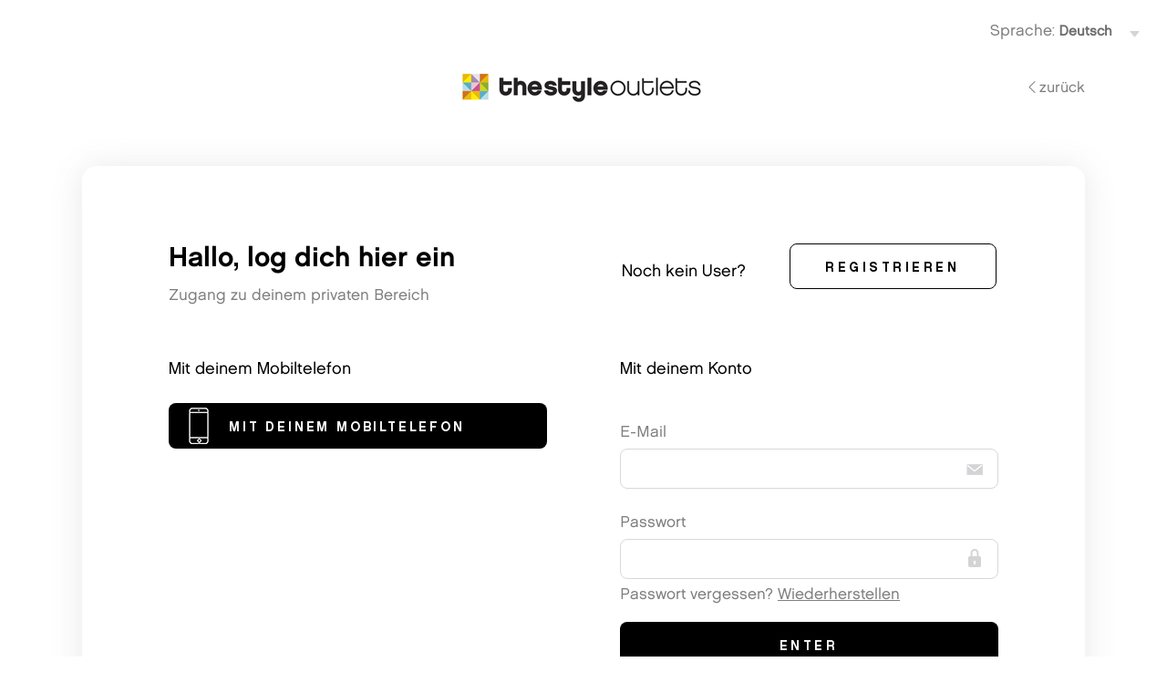

--- FILE ---
content_type: text/html;charset=UTF-8
request_url: https://de-myaccount.thestyleoutlets.com/contentDetail/22/48340
body_size: 1924
content:
<!DOCTYPE html>
<html>
<head>
	<meta charset="UTF-8">		
</head>
<body>	

	
 	
<script>
	var hash = window.location.hash.substring(1);
	if(hash != '')
	{
		location.href = hash;
	}
</script>
	


<script>			
	//var hash = encodeURIComponent(window.location.hash.substr(1));
	var hash = encodeURIComponent(window.location);	
	function asyncloadf(){		
		SSoObj.init({
			
			App_Id : "MURFMDgwMzMtRjk4Mi00NkI0LUE1RUEtNzgwMTM2RDk0RDFE", 
			Client_Id : "NjQ4NzM1MzQ5OTU5",
			Campaign: ""
		});		
		SSoObj.getStatus(function(response){											
			var state = "CF1877A5-A2C3-5A0C-8A3AA950D49C7483"
			if (response.status === 'connected'){						
				location.href = "/loginBack?code=" + response.authResponse.code + "&state=" + state + "&hash=" + hash;				
			}
			else{												
				location.href = "https://id.crm-nv.com/auth?state=CF1877A5-A2C3-5A0C-8A3AA950D49C7483&client_id=NjQ4NzM1MzQ5OTU5&app_id=MURFMDgwMzMtRjk4Mi00NkI0LUE1RUEtNzgwMTM2RDk0RDFE&redirect_uri=https%3A%2F%2Fde%2Dmyaccount%2Ethestyleoutlets%2Ecom%2FloginBack&response_type=code" + "&hash=" + hash;				
			}
		}, function(e){
			alert("error");
		});	
	}
    (function(cb){
		var js, fjs = document.getElementsByTagName('script')[0];
		if (document.getElementById('easyXDM-crm-jssdk')) {return;}
		js = document.createElement('script');
		js.id = 'easyXDM-crm-jssdk';
		js.onload = cb;
		js.src = "https://id.crm-nv.com/js/easyXDM.min.js";
		fjs.parentNode.insertBefore(js, fjs);
	}(loadLib));

	function loadLib(){
		(function(cb){
			var js, fjs = document.getElementsByTagName('script')[0];
	     	if (document.getElementById('crmid-jssdk')) {return;}
	     	js = document.createElement('script'); 
	     	js.id = 'crmid-jssdk';
	     	js.onload = cb;	     	
	     	js.src = "https://id.crm-nv.com/js/crmSso.js?v=3";     	
	     	fjs.parentNode.insertBefore(js, fjs);
        }(asyncloadf)); 
    }
</script>
        
</body> 

--- FILE ---
content_type: text/html;charset=UTF-8
request_url: https://id.crm-nv.com/sso?app_id=MURFMDgwMzMtRjk4Mi00NkI0LUE1RUEtNzgwMTM2RDk0RDFE&client_id=NjQ4NzM1MzQ5OTU5&xdm_e=https%3A%2F%2Fde-myaccount.thestyleoutlets.com&xdm_c=default4272&xdm_p=1
body_size: 301
content:

<!DOCTYPE html>
<html>
<head>	
	<meta charset="UTF-8">	
	<script src="/js/easyXDM.min.js" type="text/javascript"></script>	
	<script src="/js/jquery-1.10.2.min.js" type="text/javascript"></script>	
</head>
<body>	

<script>	
	var respStatus = {"status":"unknown","authResponse":{"code":"","userId":"","logout_token":"","name":""}};
    var rpc = new easyXDM.Rpc({
    	acl: ["https://de-myaccount.thestyleoutlets.com"]
    },
    {
        local: {
            getUserStatus: function(AppId, ClientId, successFn, errorFn){
                // Método para el consumer                               
                successFn(respStatus);
            }
        },
        remote: {            
        }        
    });    
</script>

</body>
</html>

--- FILE ---
content_type: text/html;charset=UTF-8
request_url: https://id.crm-nv.com/auth?state=CF1877A5-A2C3-5A0C-8A3AA950D49C7483&client_id=NjQ4NzM1MzQ5OTU5&app_id=MURFMDgwMzMtRjk4Mi00NkI0LUE1RUEtNzgwMTM2RDk0RDFE&redirect_uri=https%3A%2F%2Fde%2Dmyaccount%2Ethestyleoutlets%2Ecom%2FloginBack&response_type=code&hash=https%3A%2F%2Fde-myaccount.thestyleoutlets.com%2FcontentDetail%2F22%2F48340
body_size: 2430
content:
<!doctype html>
<html>
<head>
<meta charset="UTF-8">
<title> The Style Outlets-Login</title>
<link rel="shortcut icon" href="assets/img/tso/favicon.ico" type="image/x-icon">
<script type="text/javascript">
	if( navigator.userAgent.match(/webOS/i) || navigator.userAgent.match(/iPhone/i) || navigator.userAgent.match(/iPod/i) || navigator.userAgent.match(/BlackBerry/i) || navigator.userAgent.match(/Windows Phone/i) || navigator.userAgent.match(/Android/i) ){
		document.write('<meta name="viewport" content="width=device-width; initial-scale=1.0; maximum-scale=1.0;">'); // Sólo Responsive para móviles. Tablets fuerza un zoom al 100%
	}
</script>

<meta name="viewport" content="width=device-width, initial-scale=1, maximum-scale=1, user-scalable=0">



<link href="assets/css/bootstrap.min.css" rel="stylesheet" type="text/css">
<link href="assets/css/bootstrap-icons.css" rel="stylesheet" type="text/css">
<link href="assets/css/tso.css" rel="stylesheet" type="text/css">
<script src="/js/jquery-1.10.2.min.js" type="text/javascript"></script>

<script>
	function changeLanguage(){		
		location.href = "/auth" + $('#language').val();
	}
</script>



</head>



<body>

<script src="https://consent.cookiefirst.com/sites/id.crm-nv.com-f6d5700b-6a51-4460-acf7-5ed01906a7a2/consent.js"></script> 
<header>
	
    <div class="container-fluid">

        <div class="row idiomas">
            
            <div class="col-4 text-start mb-3 mt-3 volverh">
                <a href="https://de-myaccount.thestyleoutlets.com/loginBack?error=cancel"><i class="bi bi-chevron-left"></i>ZURÜCK</a>
            </div>

            <div class="col-8 text-end mb-3 mt-3">
            
                
                    <span>Sprache: </span>
                    <select id="language" onchange="javascript:changeLanguage()">
                    
                        <option  value="&#x3f;response_type&#x3d;code&amp;client_id&#x3d;NjQ4NzM1MzQ5OTU5&amp;state&#x3d;CF1877A5&#x25;2DA2C3&#x25;2D5A0C&#x25;2D8A3AA950D49C7483&amp;redirect_uri&#x3d;https&#x25;3A&#x25;2F&#x25;2Fde&#x25;2Dmyaccount&#x25;2Ethestyleoutlets&#x25;2Ecom&#x25;2FloginBack&amp;hash&#x3d;https&#x25;3A&#x25;2F&#x25;2Fde&#x25;2Dmyaccount&#x25;2Ethestyleoutlets&#x25;2Ecom&#x25;2FcontentDetail&#x25;2F22&#x25;2F48340&amp;app_id&#x3d;MURFMDgwMzMtRjk4Mi00NkI0LUE1RUEtNzgwMTM2RDk0RDFE&amp;language&#x3d;CA">Catalán</option>
                    
                        <option selected value="&#x3f;response_type&#x3d;code&amp;client_id&#x3d;NjQ4NzM1MzQ5OTU5&amp;state&#x3d;CF1877A5&#x25;2DA2C3&#x25;2D5A0C&#x25;2D8A3AA950D49C7483&amp;redirect_uri&#x3d;https&#x25;3A&#x25;2F&#x25;2Fde&#x25;2Dmyaccount&#x25;2Ethestyleoutlets&#x25;2Ecom&#x25;2FloginBack&amp;hash&#x3d;https&#x25;3A&#x25;2F&#x25;2Fde&#x25;2Dmyaccount&#x25;2Ethestyleoutlets&#x25;2Ecom&#x25;2FcontentDetail&#x25;2F22&#x25;2F48340&amp;app_id&#x3d;MURFMDgwMzMtRjk4Mi00NkI0LUE1RUEtNzgwMTM2RDk0RDFE&amp;language&#x3d;DE">Deutsch</option>
                    
                        <option  value="&#x3f;response_type&#x3d;code&amp;client_id&#x3d;NjQ4NzM1MzQ5OTU5&amp;state&#x3d;CF1877A5&#x25;2DA2C3&#x25;2D5A0C&#x25;2D8A3AA950D49C7483&amp;redirect_uri&#x3d;https&#x25;3A&#x25;2F&#x25;2Fde&#x25;2Dmyaccount&#x25;2Ethestyleoutlets&#x25;2Ecom&#x25;2FloginBack&amp;hash&#x3d;https&#x25;3A&#x25;2F&#x25;2Fde&#x25;2Dmyaccount&#x25;2Ethestyleoutlets&#x25;2Ecom&#x25;2FcontentDetail&#x25;2F22&#x25;2F48340&amp;app_id&#x3d;MURFMDgwMzMtRjk4Mi00NkI0LUE1RUEtNzgwMTM2RDk0RDFE&amp;language&#x3d;EN">English</option>
                    
                        <option  value="&#x3f;response_type&#x3d;code&amp;client_id&#x3d;NjQ4NzM1MzQ5OTU5&amp;state&#x3d;CF1877A5&#x25;2DA2C3&#x25;2D5A0C&#x25;2D8A3AA950D49C7483&amp;redirect_uri&#x3d;https&#x25;3A&#x25;2F&#x25;2Fde&#x25;2Dmyaccount&#x25;2Ethestyleoutlets&#x25;2Ecom&#x25;2FloginBack&amp;hash&#x3d;https&#x25;3A&#x25;2F&#x25;2Fde&#x25;2Dmyaccount&#x25;2Ethestyleoutlets&#x25;2Ecom&#x25;2FcontentDetail&#x25;2F22&#x25;2F48340&amp;app_id&#x3d;MURFMDgwMzMtRjk4Mi00NkI0LUE1RUEtNzgwMTM2RDk0RDFE&amp;language&#x3d;ES">Español</option>
                    
                        <option  value="&#x3f;response_type&#x3d;code&amp;client_id&#x3d;NjQ4NzM1MzQ5OTU5&amp;state&#x3d;CF1877A5&#x25;2DA2C3&#x25;2D5A0C&#x25;2D8A3AA950D49C7483&amp;redirect_uri&#x3d;https&#x25;3A&#x25;2F&#x25;2Fde&#x25;2Dmyaccount&#x25;2Ethestyleoutlets&#x25;2Ecom&#x25;2FloginBack&amp;hash&#x3d;https&#x25;3A&#x25;2F&#x25;2Fde&#x25;2Dmyaccount&#x25;2Ethestyleoutlets&#x25;2Ecom&#x25;2FcontentDetail&#x25;2F22&#x25;2F48340&amp;app_id&#x3d;MURFMDgwMzMtRjk4Mi00NkI0LUE1RUEtNzgwMTM2RDk0RDFE&amp;language&#x3d;FR">Français</option>
                    
                        <option  value="&#x3f;response_type&#x3d;code&amp;client_id&#x3d;NjQ4NzM1MzQ5OTU5&amp;state&#x3d;CF1877A5&#x25;2DA2C3&#x25;2D5A0C&#x25;2D8A3AA950D49C7483&amp;redirect_uri&#x3d;https&#x25;3A&#x25;2F&#x25;2Fde&#x25;2Dmyaccount&#x25;2Ethestyleoutlets&#x25;2Ecom&#x25;2FloginBack&amp;hash&#x3d;https&#x25;3A&#x25;2F&#x25;2Fde&#x25;2Dmyaccount&#x25;2Ethestyleoutlets&#x25;2Ecom&#x25;2FcontentDetail&#x25;2F22&#x25;2F48340&amp;app_id&#x3d;MURFMDgwMzMtRjk4Mi00NkI0LUE1RUEtNzgwMTM2RDk0RDFE&amp;language&#x3d;IT">Italiano</option>
                    
                        <option  value="&#x3f;response_type&#x3d;code&amp;client_id&#x3d;NjQ4NzM1MzQ5OTU5&amp;state&#x3d;CF1877A5&#x25;2DA2C3&#x25;2D5A0C&#x25;2D8A3AA950D49C7483&amp;redirect_uri&#x3d;https&#x25;3A&#x25;2F&#x25;2Fde&#x25;2Dmyaccount&#x25;2Ethestyleoutlets&#x25;2Ecom&#x25;2FloginBack&amp;hash&#x3d;https&#x25;3A&#x25;2F&#x25;2Fde&#x25;2Dmyaccount&#x25;2Ethestyleoutlets&#x25;2Ecom&#x25;2FcontentDetail&#x25;2F22&#x25;2F48340&amp;app_id&#x3d;MURFMDgwMzMtRjk4Mi00NkI0LUE1RUEtNzgwMTM2RDk0RDFE&amp;language&#x3d;NL">Dutch</option>
                            	
                    </select>
                

            </div>
        </div>

    </div>

    <div class="container">

        <div class="wrapper">

            <div class="row cab">
                
                <div class="col-sm-12 col-md-12 col-lg-2 hidemov">
                    &nbsp;
                </div>
                
                <div class="col-sm-12 col-md-12 col-lg-8 order-2 order-sm-2 order-md-1 text-center">
                    <div class="logo">
                        
                    </div>
                </div>

                <div class="col-sm-12 col-md-12 col-lg-2 order-1 order-sm-1 order-md-2 text-end volver">
                    <a href="https://de-myaccount.thestyleoutlets.com/loginBack?error=cancel"><i class="bi bi-chevron-left"></i>ZURÜCK</a>
                </div>

            </div>

        </div>

    </div>

</header>


<section class="login">
	
	<div class="container">

		<div class="wrapper-border">

			<div class="row register">

				<div class="col-md-12 col-lg-6">
					<h1>Hallo, log dich hier ein</h1>
					<p>Zugang zu deinem privaten Bereich</p>
					<p class="error"></p>
				</div>

				<div class="col-md-12 col-lg-6">
					<div class="login">
						<div class="row align-items-center">
							<div class="col-md-12 col-lg-5">
								<h3>Noch kein User?</h3>
							</div>
							<div class="col-md-12 col-lg-7">
								<a href="/register?response_type=code&client_id=NjQ4NzM1MzQ5OTU5&state=CF1877A5%2DA2C3%2D5A0C%2D8A3AA950D49C7483&redirect_uri=https%3A%2F%2Fde%2Dmyaccount%2Ethestyleoutlets%2Ecom%2FloginBack&hash=https%3A%2F%2Fde%2Dmyaccount%2Ethestyleoutlets%2Ecom%2FcontentDetail%2F22%2F48340&app_id=MURFMDgwMzMtRjk4Mi00NkI0LUE1RUEtNzgwMTM2RDk0RDFE&language=DE&continue=auth" class="btn outline">REGISTRIEREN</a>
							</div>
						</div>
					</div>
				</div>
			
			</div>

			<div class="row login">

				<div class="col-md-12 col-lg-6">

					             
						<h3>Mit deinem Mobiltelefon<h3>
						<a href="/mobileConnect?response_type=code&client_id=NjQ4NzM1MzQ5OTU5&state=CF1877A5%2DA2C3%2D5A0C%2D8A3AA950D49C7483&redirect_uri=https%3A%2F%2Fde%2Dmyaccount%2Ethestyleoutlets%2Ecom%2FloginBack&hash=https%3A%2F%2Fde%2Dmyaccount%2Ethestyleoutlets%2Ecom%2FcontentDetail%2F22%2F48340&app_id=MURFMDgwMzMtRjk4Mi00NkI0LUE1RUEtNzgwMTM2RDk0RDFE&language=DE" class="btn mobile" id="mobile" title="Mit deinem Mobiltelefon">Mit deinem Mobiltelefon</a>
							
					<script>
						function fb(l){
							// aquí añade la llamada para que salte el FB
							document.getElementById("fb").removeAttribute("href");
							location.href = l;
						}
					</script>

				</div> 

				<div class="col-md-12 col-lg-6">

					<h3>Mit deinem Konto</h3>
					<form id="form-login" method="post" action="/login?response_type=code&client_id=NjQ4NzM1MzQ5OTU5&state=CF1877A5%2DA2C3%2D5A0C%2D8A3AA950D49C7483&redirect_uri=https%3A%2F%2Fde%2Dmyaccount%2Ethestyleoutlets%2Ecom%2FloginBack&hash=https%3A%2F%2Fde%2Dmyaccount%2Ethestyleoutlets%2Ecom%2FcontentDetail%2F22%2F48340&app_id=MURFMDgwMzMtRjk4Mi00NkI0LUE1RUEtNzgwMTM2RDk0RDFE&language=DE">
						<fieldset class="registro">
							<label><span>E-Mail</span> <input id="email" name="email" type=email class="email" required ></label>
							<label><span>Passwort</span> <input id="password" name="password" type="password" class="pass"></label>
							<p class="rec">Passwort vergessen? <a href="/rememberPassword?response_type=code&client_id=NjQ4NzM1MzQ5OTU5&state=CF1877A5%2DA2C3%2D5A0C%2D8A3AA950D49C7483&redirect_uri=https%3A%2F%2Fde%2Dmyaccount%2Ethestyleoutlets%2Ecom%2FloginBack&hash=https%3A%2F%2Fde%2Dmyaccount%2Ethestyleoutlets%2Ecom%2FcontentDetail%2F22%2F48340&app_id=MURFMDgwMzMtRjk4Mi00NkI0LUE1RUEtNzgwMTM2RDk0RDFE&language=DE" class="bld">Wiederherstellen</a></p>
							<input name="" type="submit" class="btn dark" value="Enter">
						</fieldset>
						<input type="hidden" id="csrfToken" name="csrfToken" value="40ADA1115E3B45A2C559125C876B13FAD6A6F90A">
						<input type="hidden" name="urlRegister" id="urlRegister" value="response_type=code&client_id=NjQ4NzM1MzQ5OTU5&state=CF1877A5%2DA2C3%2D5A0C%2D8A3AA950D49C7483&redirect_uri=https%3A%2F%2Fde%2Dmyaccount%2Ethestyleoutlets%2Ecom%2FloginBack&hash=https%3A%2F%2Fde%2Dmyaccount%2Ethestyleoutlets%2Ecom%2FcontentDetail%2F22%2F48340&app_id=MURFMDgwMzMtRjk4Mi00NkI0LUE1RUEtNzgwMTM2RDk0RDFE&language=DE">
					</form>
					<p>Wenn du bereits einen Bestätigungscode erhalten hast, klicke bitte <a href="/resendConfirm?response_type=code&client_id=NjQ4NzM1MzQ5OTU5&state=CF1877A5%2DA2C3%2D5A0C%2D8A3AA950D49C7483&redirect_uri=https%3A%2F%2Fde%2Dmyaccount%2Ethestyleoutlets%2Ecom%2FloginBack&hash=https%3A%2F%2Fde%2Dmyaccount%2Ethestyleoutlets%2Ecom%2FcontentDetail%2F22%2F48340&app_id=MURFMDgwMzMtRjk4Mi00NkI0LUE1RUEtNzgwMTM2RDk0RDFE&language=DE&previous=login"  class="bld">hier.</a></p>
					<p>Um erneut einen Bestätigungscode anzufordern, klicke bitte <a href="/confirm?response_type=code&client_id=NjQ4NzM1MzQ5OTU5&state=CF1877A5%2DA2C3%2D5A0C%2D8A3AA950D49C7483&redirect_uri=https%3A%2F%2Fde%2Dmyaccount%2Ethestyleoutlets%2Ecom%2FloginBack&hash=https%3A%2F%2Fde%2Dmyaccount%2Ethestyleoutlets%2Ecom%2FcontentDetail%2F22%2F48340&app_id=MURFMDgwMzMtRjk4Mi00NkI0LUE1RUEtNzgwMTM2RDk0RDFE&language=DE&previous=login"  class="bld">hier.</a></p>            

				</div>

			</div>

		</div>

    </div>
	
</section>


<footer>
	<div class="container">

		<div class="row">
			<div class="col-sm-12">
                <div class="logo">
                    
                </div>
			</div>
			<div class="col-sm-12">
				<p><a href="http://www.neinver.com/de/content/rechtshinweis" target="_blank" title="Nutzungsbedingungen">Nutzungsbedingungen</a> | <a target="_blank"  href="https://www.neinver.com/de/datenschutzpolitik/" title="Datenschutzbestimmungen">Datenschutzbestimmungen</a> | <a href="#" onclick="cookiefirst_show_settings();"><b>Cookies</b></a></p>
			</div>
			<div class="col-sm-12">
				<p>&copy; 2026 The Style Outlets. Alle Rechte vorbehalten. </p>
			</div>
		</div>
        
	</div>
</footer>


</body>

</html>


--- FILE ---
content_type: application/javascript
request_url: https://id.crm-nv.com/js/crmSso.js?v=3
body_size: 751
content:
var SSoObj = (function(){
	/* local */
	function parseUrl(ref){
		var parser = document.createElement('a');
		parser.href = ref;
		return parser;
	}	
	
	function buildUrl(args, sUrl){	
		var sc = document.getElementById('crmid-jssdk');		
		var parser = parseUrl(sc.src);	
		var urlS = parser.protocol + "//" + parser.host + "/" + sUrl;	
		if(args.length > 0){
			urlS += "?";
			for(i=0;i<args.length;i++){			
				if(i==0){
					urlS += args[i].name + "=" + encodeURIComponent(args[i].value);
				}
				else{
					urlS += "&" + args[i].name + "=" + encodeURIComponent(args[i].value);
				}
			}
		}			
		return urlS;
	}
	
	var tsoIdXDM = easyXDM.noConflict("crmIdXDM");
	var o = {
		init: function(opts){
			this.AppId = opts.App_Id;
			this.ClientId = opts.Client_Id;
			var vParams = [];
			if(opts.Campaign){
				vParams.push({name:'Campaign',value:opts.Campaign});
			}
			if(opts.jwt){
				vParams.push({name:'jwt',value:opts.jwt});
			}
			vParams.push({name:'app_id',value:this.AppId});
			vParams.push({name:'client_id',value:this.ClientId});					
			rpc = new tsoIdXDM.Rpc({
					remote: buildUrl(vParams, "sso")
				}, 
				{
					local: {				
					},
					remote: {
						getUserStatus:{
							// stub					
					}
				}
			});
		},
		getStatus: function(success, err){			
			rpc.getUserStatus(this.AppId, this.ClientId, success, err);		
		}, 		 
		callApi: function(method, params, cb, cbError){
			var vParams = [];
			vParams.push({name:'app_id',value:this.AppId});
			vParams.push({name:'client_id',value:this.ClientId});
			var xhr = new tsoIdXDM.Rpc({
			    remote: buildUrl(vParams, "activity")
			}, {
			    remote: {
			        request: {} 			      
			    }
			});	
			params['app_id'] = this.AppId;	
			params['client_id'] = this.ClientId;
			var apiUrl = "/activity/" + encodeURIComponent(method);	
			xhr.request({
			    url: apiUrl,
			    method: "POST",
			    data: params
			}, cb, cbError);
		}
	}		
	return o;	
}());